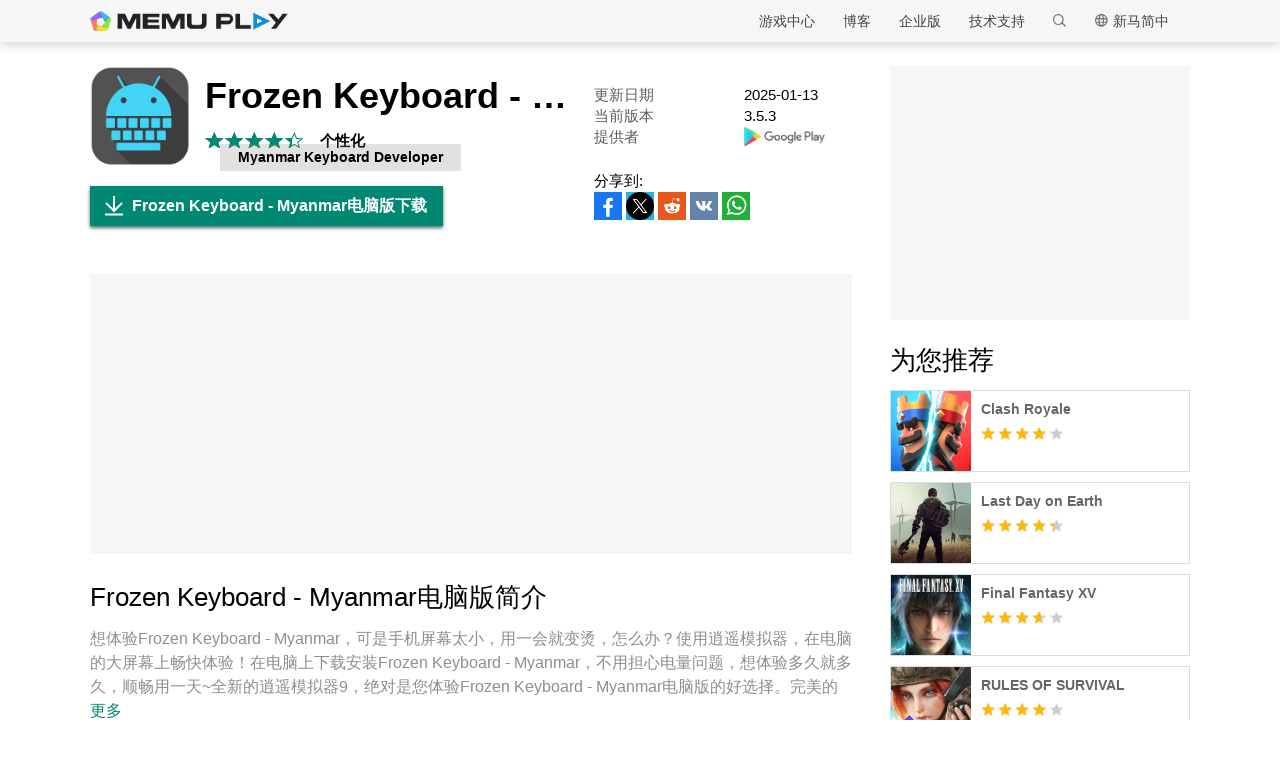

--- FILE ---
content_type: text/html; charset=utf-8
request_url: https://www.memuplay.com/zh/how-to-play-ninja.thiha.frozenkeyboard2-on-pc.html
body_size: 18755
content:
<!DOCTYPE html>
<html lang="zh">
<head>
    <meta charset="UTF-8">
    <meta name="viewport" content="width=device-width, initial-scale=1.0, maximum-scale=1.0, user-scalable=0">
    <title>Frozen Keyboard - Myanmar电脑版下载 - 逍遥安卓模拟器</title>
    <!--keyword-->
    <meta name="keywords" content="ninja.thiha.frozenkeyboard2,Frozen Keyboard - Myanmar电脑版,Frozen Keyboard - Myanmar PC版,Frozen Keyboard - Myanmar on PC,Frozen Keyboard - Myanmar模拟器电脑版,Frozen Keyboard - Myanmar电脑版下载,Frozen Keyboard - Myanmar PC版下载,在电脑上玩Frozen Keyboard - Myanmar"/>
    <!--description-->
    <meta name="description" content="透过逍遥模拟器，在电脑上下载Frozen Keyboard - Myanmar，享受大荧屏的畅快体验。 Frozen Keyboard is a very simple and easy-to-use Unicode and Zawgyi Myanmar keyboard app which can be used on Android Version 4."/>
    <meta property="og:locale" content="zh_ZH" />
    <meta property="og:type" content="website">
    <meta property="og:title" content="Frozen Keyboard - Myanmar电脑版下载 - 逍遥安卓模拟器" />
    <meta property="og:description" content="透过逍遥模拟器，在电脑上下载Frozen Keyboard - Myanmar，享受大荧屏的畅快体验。 Frozen Keyboard is a very simple and easy-to-use Unicode and Zawgyi Myanmar keyboard app which can be used on Android Version 4." />
    <meta property="og:url" content="https://www.memuplay.com/zh/how-to-use-ninja.thiha.frozenkeyboard2-on-pc.html" />
    <meta property="og:site_name" content="Memu Android Emulator" />
    <meta property="og:image" content="" />

    <meta property="twitter:card" content="summary" />
    <meta property="twitter:site" content="@Microvirt">
    <meta property="twitter:title" content="Frozen Keyboard - Myanmar电脑版下载 - 逍遥安卓模拟器" />
    <meta property="twitter:description" content="透过逍遥模拟器，在电脑上下载Frozen Keyboard - Myanmar，享受大荧屏的畅快体验。 Frozen Keyboard is a very simple and easy-to-use Unicode and Zawgyi Myanmar keyboard app which can be used on Android Version 4." />
    <meta property="twitter:url" content="https://www.memuplay.com/zh/how-to-use-ninja.thiha.frozenkeyboard2-on-pc.html" />
    <meta property="twitter:image" content="" />

    <meta name="YahooSeeker" content="Index,Follow" />
    <meta name="Googlebot" content="Index,Follow" />
    <meta name="allow-search" content="Yes" />
    <meta name="robots" content="all, index, follow" />
    <link rel="canonical" href="https://www.memuplay.com/zh/how-to-use-ninja.thiha.frozenkeyboard2-on-pc.html"/>
    <link rel="icon" href="/home/Public/img/shortlogo.png" >
    <link rel="stylesheet" href="/home/Public/css/public.css">
    <link rel="stylesheet" href="/home/Public/css/swiper-3.4.2.min.css">
    <link rel="stylesheet" href="/home/Public/css/napps.css">
        <script>
        (function(doc,win){
            var docEl=doc.documentElement,
                resizeEvt='orientationchange' in window ? 'orientationchange' : 'resize',
                recalc=function(){
                    var clientWidth = docEl.clientWidth;
                    if(!clientWidth) return;
                    if(clientWidth<740){
                        docEl.style.fontSize=100* (clientWidth / 750) + 'px';
                    }else{
                        docEl.removeAttribute('style')
                    }
                };
            if (!doc.addEventListener) return;
            win.addEventListener(resizeEvt,recalc,false);
            doc.addEventListener('DOMContentLoaded',recalc,false);
        })(document,window)
    </script>
    <script type="application/ld+json">
        {
            "@context": "https://schema.org",
            "@type": "FAQPage",
            "mainEntity": [{
                "@type": "Question",
                "name": "How to use Frozen Keyboard - Myanmar on PC?",
                "acceptedAnswer": {
                    "@type": "Answer",
                    "text": "\u003cp\u003eUse Frozen Keyboard - Myanmar on PC by following steps:\u003c/p\u003e
    \u003cul\u003e
    \u003cli\u003eDownload MEmu, then install and launch it\u003c/li\u003e
    \u003cli\u003eLogin to Google Play Store, install the app\u003c/li\u003e
    \u003cli\u003eEnjoy using the app on PC with MEmu\u003c/li\u003e
    \u003c/ul\u003e"
                }
            }, {
                "@type": "Question",
                "name": "What are the minimum system requirements to run Frozen Keyboard - Myanmar on PC?",
                "acceptedAnswer": {
                    "@type": "Answer",
                    "text": "\u003cul\u003e
    \u003cli\u003eIntel or AMD Processor\u003c/li\u003e
    \u003cli\u003eMicrosoft Windows 7 and above\u003c/li\u003e
    \u003cli\u003e2GB of memory\u003c/li\u003e
    \u003cli\u003e5GB of free disk space\u003c/li\u003e
    \u003cli\u003eHardware Virtualization Technology\u003c/li\u003e
    \u003c/ul\u003e"
                }
            }]
        }
    </script>
    <script type="application/ld+json">
        {
            "@context": "https://schema.org",
            "@type": "BreadcrumbList",
            "itemListElement": [{
                "@type": "ListItem",
                "position": 1,
                "name": "主页",
                "item": "https://www.memuplay.com/zh/"
            }, {
                "@type": "ListItem",
                "position": 2,
                "name": "游戏中心",
                "item": "https://www.memuplay.com/zh/games"
            }, {
                "@type": "ListItem",
                "position": 3,
                "name": "个性化",
                "item": "https://www.memuplay.com/zh/category/others_personalization"
            }, {
                "@type": "ListItem",
                "position": 4,
                "name": "Frozen Keyboard - Myanmar",
                "item": "https://www.memuplay.com/zh/how-to-use-ninja.thiha.frozenkeyboard2-on-pc.html"
            }]
        }
    </script>
    <!-- Global site tag (gtag.js) - Google Analytics -->
    <script async src="https://www.googletagmanager.com/gtag/js?id=UA-75186244-1"></script>
    <script>
        window.dataLayer = window.dataLayer || [];
        function gtag(){dataLayer.push(arguments);}
        gtag('js', new Date());

        gtag('config', 'UA-75186244-1');
    </script>
    <script async src="https://securepubads.g.doubleclick.net/tag/js/gpt.js"></script>
        <script async src="https://pagead2.googlesyndication.com/pagead/js/adsbygoogle.js"></script></head>
<body>
                    <div class="header no-shot">
            <div class="app-background"></div>
            <div class="nav-con not-first light">            <div class="nav margin">
                <h1 class="nav-logo logo-tw">
                    <a href="https://www.memuplay.com/zh/" title="逍遥模拟器">逍遥模拟器</a>
                </h1>
                <div class="nav-list">
                    <div class="nav-list-icon">
                        新马简中<i></i>
                        <ul class="more-language">
                            <li style="cursor: pointer;">
                                        <a href="https://www.memuplay.com/how-to-use-frozen-keyboard-myanmar-on-pc.html" data-lang="en">English</a>
                                    </li><li style="cursor: pointer;">
                                        <a href="https://www.memuplay.com/fr/how-to-use-frozen-keyboard-myanmar-on-pc.html" data-lang="fr">Français</a>
                                    </li><li style="cursor: pointer;">
                                        <a href="https://kr.memuplay.com/how-to-use-frozen-keyboard-myanmar-on-pc.html" data-lang="ko">한국어</a>
                                    </li><li style="cursor: pointer;">
                                        <a href="https://www.memuplay.com/ms/how-to-use-frozen-keyboard-myanmar-on-pc.html" data-lang="ms">Melayu</a>
                                    </li><li style="cursor: pointer;">
                                        <a href="https://www.memuplay.com/th/how-to-use-frozen-keyboard-myanmar-on-pc.html" data-lang="th">ภาษาไทย</a>
                                    </li><li style="cursor: pointer;">
                                        <a href="https://www.memuplay.com/it/how-to-use-frozen-keyboard-myanmar-on-pc.html" data-lang="it">Italiano</a>
                                    </li><li style="cursor: pointer;">
                                        <a href="https://www.memuplay.com/de/how-to-use-frozen-keyboard-myanmar-on-pc.html" data-lang="de">Deutsch</a>
                                    </li>                        </ul>
                    </div>
                    <div class="nav-search">
                        <div class="input-con">
                            <input type="text" autofocus="autofocus">
                        </div>
                        <ul></ul>
                        <i></i>
                    </div>
                    <div class="nav-list-icon cate-hover">
                        <a href="https://www.memuplay.com/zh/support.html" target="_blank" class="nav-list-link">技术支持</a>
                        <ul class="more-language">
                            <li><a href="https://www.memuplay.com/zh/support.html?cate=50" title="基础知识" target="_blank">基础知识</a></li>
                            <li><a href="https://www.memuplay.com/zh/support.html?cate=52" title="中级指导" target="_blank">中级指导</a></li>
                            <li><a href="https://www.memuplay.com/zh/support.html?cate=54" title="安装&启动" target="_blank">安装&启动</a></li>
                            <li><a href="https://www.memuplay.com/zh/support.html?cate=60" title="贴图&性能" target="_blank">贴图&性能</a></li>
                            <li><a href="https://www.memuplay.com/zh/support.html?cate=63" title="指导" target="_blank">指导</a></li>
                            <li><a href="https://www.memuplay.com/zh/support.html?cate=64" title="资源" target="_blank">资源</a></li>
                            <li><a href="https://www.memuplay.com/zh/support.html?cate=66" title="游戏指导" target="_blank">游戏指导</a></li>
                        </ul>
                    </div>
                    <a href="https://www.memuplay.com/zh/business" target="_blank" class="nav-list-link">企业版</a>
                                            <div class="nav-list-icon cate-hover">
                            <a href="https://www.memuplay.com/blog/tw/" target="_blank" class="nav-list-link">博客</a>
                            <ul class="more-language">
                                <li><a href="https://www.memuplay.com/blog/zh/category/app-reviews">App Reviews</a></li>
                                <li><a href="https://www.memuplay.com/blog/zh/category/game-reviews">Game Reviews</a></li>
                                <li><a href="https://www.memuplay.com/blog/zh/category/game-guides">Game Guides</a></li>
                                <li><a href="https://www.memuplay.com/blog/zh/category/game-news">Game News</a></li>
                                <li><a href="https://www.memuplay.com/blog/zh/category/memu-latest">MEmu Latest</a></li>
                                <li><a href="https://www.memuplay.com/blog/zh/category/release-notes">Release Notes</a></li>
                            </ul>
                        </div>                    <div class="nav-list-icon cate-hover">
                        <a href="https://www.memuplay.com/zh/games" target="_blank" class="nav-list-link">游戏中心</a>
                        <ul class="more-language">
                            <li><a href="https://www.memuplay.com/zh/category/Action">动作</a></li><li><a href="https://www.memuplay.com/zh/category/Role_Playing">角色扮演</a></li><li><a href="https://www.memuplay.com/zh/category/Strategy">策略</a></li><li><a href="https://www.memuplay.com/zh/category/Casual">休闲</a></li><li><a href="https://www.memuplay.com/zh/category/Simulation">模拟</a></li><li><a href="https://www.memuplay.com/zh/category/Adventure">冒险</a></li><li><a href="https://www.memuplay.com/zh/category/Racing">竞速</a></li><li><a href="https://www.memuplay.com/zh/category/Card">卡牌</a></li><li><a href="https://www.memuplay.com/zh/category/Arcade">街机</a></li><li><a href="https://www.memuplay.com/zh/category/Sports">体育</a></li><li><a href="https://www.memuplay.com/zh/category/Puzzle">解谜</a></li><li><a href="https://www.memuplay.com/zh/category/Board">棋类</a></li><li><a href="https://www.memuplay.com/zh/category/Casino">赌场</a></li><li><a href="https://www.memuplay.com/zh/category/Music">音乐</a></li><li><a href="https://www.memuplay.com/zh/category/Word">拼字</a></li><li><a href="https://www.memuplay.com/zh/category/Trivia">益智</a></li><li><a href="https://www.memuplay.com/zh/category/Educational">教育</a></li><li><a href="https://www.memuplay.com/zh/category/Pre-registration">预注册</a></li>                        </ul>
                    </div>
                </div>
                <div class="memu">
                    <span class="bar1"></span>
                    <span class="bar2"></span>
                    <span class="bar3"></span>
                </div>
                <div class="fixed">
                    <div class="fixed-con">
                        <ul>
                            <li>
                                <a href="https://www.memuplay.com/zh/games" target="_blank" class="nav-list-link">游戏中心</a>
                            </li>
                            <li>
                                                                    <a href="https://www.memuplay.com/blog/tw/" target="_blank" class="nav-list-link">博客</a>                            </li>
                            <li>
                                <a href="https://www.memuplay.com/zh/business" target="_blank" class="nav-list-link">企业版</a>
                            </li>
                            <li>
                                <a href="https://www.memuplay.com/zh/support.html" target="_blank" class="nav-list-link">技术支持</a>
                            </li>
                        </ul>
                    </div>
                </div>
            </div>
        </div>
        <div class="margin">  
            <div class="app-header">
                <img src="https://dl.memuplay.com/new_market/img/ninja.thiha.frozenkeyboard2.icon.2023-09-15-11-19-52.png" alt="Frozen Keyboard - Myanmar电脑版">
                <p>Frozen Keyboard - Myanmar电脑版下载</p>
                <div class="btn-con">
                    <a class="downloadMEmu downPC" href="https://www.memuplay.com/zh/download.html" data-position="appurl_top_"><i></i>下载</a>
                                            <a class="downloadMEmu mobileBtn" href="https://m.memuplay.com/zh/download-ninja.thiha.frozenkeyboard2-apk.html"><i></i>下载</a>                </div>
            </div>
        </div>
        <div id="fixed-share">
        	        	<a class="icon-list facebook" href="https://www.facebook.com/sharer/sharer.php?u=https://www.memuplay.com/zh/how-to-use-ninja.thiha.frozenkeyboard2-on-pc.html" onClick="var appUrl = 'zh_Frozen_Keyboard_-_Myanmar';gtag('event', 'facebook',{'event_category': 'share', 'event_label': 'share2_'+appUrl, 'value': 1});" target="_blank" rel="nofollow"></a>
        	<a class="icon-list twitter" href="http://twitter.com/share?text=Frozen Keyboard - Myanmar&url=https://www.memuplay.com/zh/how-to-use-ninja.thiha.frozenkeyboard2-on-pc.html" onClick="var appUrl = 'zh_Frozen_Keyboard_-_Myanmar';gtag('event', 'twitter',{'event_category': 'share', 'event_label': 'share2_'+appUrl, 'value': 1});" target="_blank" rel="nofollow"></a>
        	<a class="icon-list reddit" href="https://www.reddit.com/submit?url=https://www.memuplay.com/zh/how-to-use-ninja.thiha.frozenkeyboard2-on-pc.html&title=Frozen Keyboard - Myanmar电脑版下载 - 逍遥安卓模拟器" onClick="var appUrl = 'zh_Frozen_Keyboard_-_Myanmar';gtag('event', 'reddit',{'event_category': 'share', 'event_label': 'share2_'+appUrl, 'value': 1});" target="_blank" rel="nofollow"></a>
            <a class="icon-list vkontakte" href="https://vk.com/share.php?url=https://www.memuplay.com/zh/how-to-use-ninja.thiha.frozenkeyboard2-on-pc.html&title=Frozen Keyboard - Myanmar电脑版下载 - 逍遥安卓模拟器" onClick="var appUrl = 'zh_Frozen_Keyboard_-_Myanmar';gtag('event', 'vkontakte',{'event_category': 'share', 'event_label': 'share2_'+appUrl, 'value': 1});" target="_blank" rel="nofollow"></a>
            <a class="icon-list whatsapp" href="https://api.whatsapp.com/send?text=Frozen Keyboard - Myanmar电脑版下载 - 逍遥安卓模拟器 https://www.memuplay.com/zh/how-to-use-ninja.thiha.frozenkeyboard2-on-pc.html" onClick="var appUrl = 'zh_Frozen_Keyboard_-_Myanmar';gtag('event', 'whatsapp',{'event_category': 'share', 'event_label': 'share2_'+appUrl, 'value': 1});" target="_blank" rel="nofollow"></a>
        </div>
    </div>
	<div class="margin clearfix">
		<div class="content-l">
                            <div class="game-info-con no-shot">                <div class="info-top clearfix">
                    <img class="info-icon" src="https://dl.memuplay.com/new_market/img/ninja.thiha.frozenkeyboard2.icon.2023-09-15-11-19-52.png" alt="Frozen Keyboard - Myanmar电脑版">
                	<div class="info-name">
                		<p>Frozen Keyboard - Myanmar</p>
                        <div class="info-rating">
                        	<p class="r">
                        		<span>
                                        <i></i>
                                                                			</span><span>
                                        <i></i>
                                                                			</span><span>
                                        <i></i>
                                                                			</span><span>
                                        <i></i>
                                                                			</span><span>
                                                                                    <i style="width: 40%"></i>                        			</span>                        	</p>
                            <div class="info-category">
                                <a href="https://www.memuplay.com/zh/category/others_personalization">个性化</a>
                            </div>
                            <div class="info-vendor">
                                <a href="https://www.memuplay.com/zh/developer/Myanmar Keyboard Developer">Myanmar Keyboard Developer</a>
                            </div>
                        </div>
                	</div>
                    <ul class="info-infoList">
                    	<li>
                    		<p class="info-t">更新日期</p>
                    		<p class="info-a"><time datetime="2025-01-13">2025-01-13</time></p>
                    	</li>
                    	<li>
                    		<p class="info-t">当前版本</p>
                    		<p class="info-a">3.5.3</p>
                    	</li>
                    	<li>
                    		<p class="info-t">提供者</p>
                    		<p class="info-a"><a rel="nofollow" href="https://play.google.com/store/apps/details?id=ninja.thiha.frozenkeyboard2" target="_blank">
                                                            <img src="/home/Public/img/gp_logo_dark.png" height="14" alt="Frozen Keyboard - Myanmar电脑版">                            </a></p>
                    	</li>
                    </ul>
                </div>
                <div class="info-btn clearfix">
                	<a class="downloadMEmu downPC" href="https://www.memuplay.com/zh/download.html" data-position="appurl_main_" ><i></i>Frozen Keyboard - Myanmar电脑版下载</a>
                	                	    <a class="downloadMEmu mobileBtn" href="https://m.memuplay.com/zh/download-ninja.thiha.frozenkeyboard2-apk.html"><i></i>下载</a>                    <div id="share">
                		<span>分享到:</span>
                                        		<a class="icon-list facebook" href="https://www.facebook.com/sharer/sharer.php?u=https://www.memuplay.com/zh/how-to-use-ninja.thiha.frozenkeyboard2-on-pc.html" onClick="var appUrl = 'zh_Frozen_Keyboard_-_Myanmar';gtag('event', 'facebook',{'event_category': 'share', 'event_label': 'share_'+appUrl, 'value': 1});" target="_blank" rel="nofollow"></a>
                		<a class="icon-list twitter" href="http://twitter.com/share?text=Frozen Keyboard - Myanmar&url=https://www.memuplay.com/zh/how-to-use-ninja.thiha.frozenkeyboard2-on-pc.html" onClick="var appUrl = 'zh_Frozen_Keyboard_-_Myanmar';gtag('event', 'twitter',{'event_category': 'share', 'event_label': 'share_'+appUrl, 'value': 1});" target="_blank" rel="nofollow"></a>
                		<a class="icon-list reddit" href="https://www.reddit.com/submit?url=https://www.memuplay.com/zh/how-to-use-ninja.thiha.frozenkeyboard2-on-pc.html&title=Frozen Keyboard - Myanmar电脑版下载 - 逍遥安卓模拟器" onClick="var appUrl = 'zh_Frozen_Keyboard_-_Myanmar';gtag('event', 'reddit',{'event_category': 'share', 'event_label': 'share_'+appUrl, 'value': 1});" target="_blank" rel="nofollow"></a>
                        <a class="icon-list vkontakte" href="https://vk.com/share.php?url=https://www.memuplay.com/zh/how-to-use-ninja.thiha.frozenkeyboard2-on-pc.html&title=Frozen Keyboard - Myanmar电脑版下载 - 逍遥安卓模拟器" onClick="var appUrl = 'zh_Frozen_Keyboard_-_Myanmar';gtag('event', 'vkontakte',{'event_category': 'share', 'event_label': 'share_'+appUrl, 'value': 1});" target="_blank" rel="nofollow"></a>
                        <a class="icon-list whatsapp" href="https://api.whatsapp.com/send?text=Frozen Keyboard - Myanmar电脑版下载 - 逍遥安卓模拟器 https://www.memuplay.com/zh/how-to-use-ninja.thiha.frozenkeyboard2-on-pc.html" onClick="var appUrl = 'zh_Frozen_Keyboard_-_Myanmar';gtag('event', 'whatsapp',{'event_category': 'share', 'event_label': 'share_'+appUrl, 'value': 1});" target="_blank" rel="nofollow"></a>
                	</div>
                </div>
            </div>
            <div class="ad-container" style="text-align: center;">
                    <div class="ad-content">
                        <!-- NewDetails-Top -->
                        <ins class="adsbygoogle"
                            style="display:block"
                            data-ad-client="ca-pub-4201334306964693"
                            data-ad-slot="1157140593"
                            data-ad-format="auto"
                            data-full-width-responsive="true"></ins>
                        <script>
                             (adsbygoogle = window.adsbygoogle || []).push({});
                        </script>
                    </div>
                </div>            <div class="info-item">
				<h3>Frozen Keyboard - Myanmar电脑版简介</h3>
                <p class="info-item-desc MEmu_desc">
                                            想体验Frozen Keyboard - Myanmar，可是手机屏幕太小，用一会就变烫，怎么办？使用逍遥模拟器，在电脑的大屏幕上畅快体验！在电脑上下载安装Frozen Keyboard - Myanmar，不用担心电量问题，想体验多久就多久，顺畅用一天~全新的逍遥模拟器9，绝对是您体验Frozen Keyboard - Myanmar电脑版的好选择。完美的按键映射系统让Frozen Keyboard - Myanmar如PC端般运行；强大的多开功能可同时使用多个应用；独家虚拟化技术更能彻底发挥电脑效能，保障长时间稳定运作。我们致力于不让设备限制您的体验，用起来轻松高效，畅快无比！                </p>
				<div class="info-item-btn clearfix">
					<p>更多</p>
					<i></i>
				</div>
			</div>
			<div class="info-item">
				<h3>Frozen Keyboard - Myanmar电脑版截图&视频</h3>
				<p class="info-item-desc">透过逍遥模拟器，在电脑上下载Frozen Keyboard - Myanmar，享受大荧屏的畅快体验。 Frozen Keyboard is a very simple and easy-to-use Unicode and Zawgyi Myanmar keyboard app which can be used on Android Version 4.</p>
				<div class="shot-pan swiper-container">
                    <div class="swiper-wrapper">
						                        <div class="swiper-slide">
                                <a class="Block" title="Frozen Keyboard - Myanmar电脑版" target="_blank">
                                                                            <img class="swiper-load" src="https://dl.memuplay.com/new_market/img/ninja.thiha.frozenkeyboard2.sc0.2023-09-15-11-19-52.jpg" alt="Frozen Keyboard - Myanmar电脑版">                                </a>
                            </div><div class="swiper-slide">
                                <a class="Block" title="Frozen Keyboard - Myanmar电脑版" target="_blank">
                                                                            <img class="swiper-load" src="https://dl.memuplay.com/new_market/img/ninja.thiha.frozenkeyboard2.sc1.2023-09-15-11-19-52.jpg" alt="Frozen Keyboard - Myanmar电脑版">                                </a>
                            </div><div class="swiper-slide">
                                <a class="Block" title="Frozen Keyboard - Myanmar电脑版" target="_blank">
                                                                            <img class="swiper-load" src="https://dl.memuplay.com/new_market/img/ninja.thiha.frozenkeyboard2.sc2.2023-09-15-11-19-52.jpg" alt="Frozen Keyboard - Myanmar电脑版">                                </a>
                            </div><div class="swiper-slide">
                                <a class="Block" title="Frozen Keyboard - Myanmar电脑版" target="_blank">
                                                                            <img class="swiper-load" src="https://dl.memuplay.com/new_market/img/ninja.thiha.frozenkeyboard2.sc3.2023-09-15-11-19-52.jpg" alt="Frozen Keyboard - Myanmar电脑版">                                </a>
                            </div>                    </div>
                    <div class="swiper-button-prev sc-btn-prev"></div>
                    <div class="swiper-button-next sc-btn-next"></div>
                </div>
			</div>
			<div class="info-item" style="border-bottom: 1px solid #cfcfcf;padding-bottom: 18px;">
                                    <h3>应用信息</h3>				<p class="info-item-desc MEmu_desc">Frozen Keyboard is a very simple and easy-to-use Unicode and Zawgyi Myanmar keyboard app which can be used on Android Version 4.0 and higher. It is easily accessible for operation, support with Unicode, Zawgyi and English language input methods without requiring to visit phone settings menu. <br>Frozen Keyboard help you to type faster, easier, and over 3000+emojis, custom keyboard size, keyboard font size and miracle keyboard themes. You can choice Frozen Keyboard with two type of keyboard layouts that are New Keyboard Layout and Old Keyboard Layout. <br>Myanmar Keyboard user can easily type Myanmar Unicode with Frozen Keyboard. Frozen Keyboard is compatible with Zawgyi Font, Pyidaungsu Font, Unicode Font and popular in myanmar IT community as Unicode Keyboard, Burmese Keyboard, Zawgyi Keyboard, Best Myanmar Keyboard, very simple and best layout design.<br>Our team is always listen our customer feedback and review about as our product and to provide for better product, better keyboard for user. Our keyboard vision is “Frozen Keyboard is your Keyboard” So, we go Frozen Keyboard with your wish and desire. We provide to you better typing experience in chatting message and instant message.<br>Customize theme feature: you can choose any of the pictures from your gallery and can create more better theme with your own design. You can also change font key color and function key color. <br>“No doubt to believe that Frozen Keyboard shall give pleasure to you; why not download now!”<br>*** Software Features ***<br>- Custom support theme<br>- 2 in 1 keyboard (2 layout in one keyboard)<br>- Auto Detect Keyboard<br>- Unicode to Zawgyi Converter<br>- Copy clipboard Converter<br>- Support Myanmar (Unicode, Zawgyi) and English<br>- Long press typing<br>- Beautiful emoji<br>- Theme store<br>- Keyboard size and font adjustment<br>- Font style changer<br>- Easily theme share with QR Code<br>Follow us - www.facebook.com/frozenkeyboard2<br>&quot;Frozen Keyboard ကိုအရိုးရှင်းဆုံး ကီးဘုတ်ဒီဇိုင်း နဲ့ အလွယ်တကူ အသုံးပြုနိုင်အောင် ထုတ်လုပ်ထားပြီး Android Version 4.0 အထက်မည့်သည့်ဖုန်းတွင်မဆို အသုံးပြုနိုင်ပါသည်။ ယူနီကုဒ်၊ ဇော်ဂျီ၊ အင်္ဂလိပ် ကီးဘုတ်လက်ကွက်ကို အလွယ်တကူ ပြောင်းလဲအသုံးပြုနိုင်ပြီး ကီးဘုတ် ထည့်သွင်းခြင်းကိုလည်း Application ထဲမှာတင်ပြောင်းလဲနိုင်ပါသည်။ ဒါ့အပြင် အသတ်တွေ၊ နှစ်လုံးဆင့် အက္ခရာတွေကိုလည်း Long press ဖြင့်လွယ်လွယ်ကူကူရိုက်နိုင်ပါသည်။ <br>Frozen Keyboard ဟာဆိုရင် ပိုမိုလျှင်မြန်ပြီး သုံးစွဲရလွယ်ကူလာတဲ့ ကီးဘုတ်ဖြစ်လာသည့်အပြင် Emoji ဒီဇိုင်း 3000 ကျော်နှင့် ကီးဘုတ် size ၊ font size တွေကို စိတ်ကြိုက်ချိန်ညှိုနိုင်ပါပြီး။ ကီးဘုတ်အနိမ့်အမြင့်ကိုလည်း Setting ထဲမှာ မိမိစိတ်ကြိုက် ပြောင်းလဲနိုင်ပါတယ်။ Keyboard Background နဲ့ Key Color တွေကိုလည်း မိမိစိတ်ကြိုက်ပြုပြင်နိုင်ပါပြီ။ ယခုဆိုလျှင် မိမိ Gallery ရှိနေတဲ့ ပုံမှန်သမျှက သင့်ရဲ့ Keyboard Background အဖြစ်ပြောင်းလဲနုိုင်ပါပြီ။ အသစ်သစ်နဲ့လန်းနိုင်ဖို့ အခုဘဲ Frozen Keyboard ကို Download လုပ်ထားရအောင်&quot;<br>ပါဝင်တဲ့ Feature များ<br>- မိမိစိတ်ကြိုက် ကီးဘုတ်နောက်ခံကို ပြောင်းလဲအသုံးပြုနိုင်ခြင်း<br>- ကီးဘုတ် လက်ကွက်အဟောင်းနဲ့ အသစ်ကို စိတ်ကြိုက်ပြောင်းလဲအသုံးပြုနိုင်ခြင်း<br>- ဖုန်းရဲ့ Font ပေါ်မှုတည်ပြီး Auto လက်ကွက်ရွေးချယ်ပေးခြင်း<br>- ယူနီကုဒ် to ဇော်ဂျီ conveter ပါဝင်လာခြင်း<br>- ဖတ်လို့မရတဲ့ ဇော်ဂျီ or ယူနီကုဒ်များကို Copy ကူး၊ Convert လုပ်ပြီးဖတ်လို့ရခြင်း  <br>- ရှင်းလင်းပြီး စာရိုက်လို့ ကောင်းမွန်တဲ့ လက်ကွက်ပုံစံကို တည်ဆောက်ထားခြင်း<br>- မြန်မာစာလုံးအသတ်တွေ၊နှစ်လုံးဆင့်တွေကို Long press နှိပ်ပြီးအလွယ်တကူ ရိုက်နှိပ်နိုင်ခြင်း<br>- များပြားလှပတဲ့ Emoji icon အသစ်များ ပါဝင်ခြင်း<br>- ကီးဘုတ် theme မျိုးစုံကို စိတ်ကြိုက်ပြောင်းလဲနိုင်ခြင်း<br>- ကီးဘုတ် size ၊ font size ကို စိတ်ကြိုက်ချိန်ညှိုနိုင်ခြင်း <br>- Font changer ပါဝင်လာခြင်းတို့ ဖြစ်ပါတယ်<br>- သူငယ်ချင်းတွေစီကိုလဲ keyboard theme တွေကို အလွယ်တကူ QR နည်းပညာဖြင့် share လုပ်နိုင်ပါတယ်။<br>#ကီးဘုတ်အဟောင်းချိန်းနည်း - Frozen Zawgyi Old ကို Setting &gt; Enable Keyboard မှရွေးပေးပြီး Select Keyboard မှ ထက်ရွေးပေးပါ။#<br></p>
                <div class="info-item-btn clearfix">
                	<p>更多</p>
                	<i></i>
                </div>
			</div>
			<div class="memu-item">
				<h3>在电脑上下载Frozen Keyboard - Myanmar</h3>
                <ul class="memu-item-note clearfix">
                    <li>
                        <div class="note-con clearfix">
                            <div class="note-icon">
                                <img class="lazy-load" data-original="/home/Public/img/nusernote1.png" src="" alt="Frozen Keyboard - Myanmar电脑版">
                            </div>
                            <p class="memu-item-desc">1. 下载逍遥安装器并完成设置</p>
                        </div>
                    </li>
                    <li>
                        <div class="note-con clearfix">
                            <div class="note-icon">
                                <img class="lazy-load" data-original="/home/Public/img/nusernote2.png" src="" alt="Frozen Keyboard - Myanmar电脑版">
                            </div>
                            <p class="memu-item-desc">2. 启动逍遥后打开位于桌面上的谷歌商店</p>
                        </div>
                    </li>
                    <li>
                        <div class="note-con clearfix">
                            <div class="note-icon">
                                <img class="lazy-load" data-original="/home/Public/img/nusernote3.png" src="" alt="Frozen Keyboard - Myanmar电脑版">
                            </div>
                            <p class="memu-item-desc">3. 在谷歌商店中搜索Frozen Keyboard - Myanmar</p>
                        </div>
                    </li>
                    <li>
                        <div class="note-con clearfix">
                            <div class="note-icon">
                                <img src="https://dl.memuplay.com/new_market/img/ninja.thiha.frozenkeyboard2.icon.2023-09-15-11-19-52.png" alt="Frozen Keyboard - Myanmar电脑版">
                                <span>Install</span>
                            </div>
                            <p class="memu-item-desc">4. 下载并安装Frozen Keyboard - Myanmar</p>
                        </div>
                    </li>
                    <li>
                        <div class="note-con clearfix">
                            <div class="note-icon">
                                <img src="https://dl.memuplay.com/new_market/img/ninja.thiha.frozenkeyboard2.icon.2023-09-15-11-19-52.png" alt="Frozen Keyboard - Myanmar电脑版">
                                <i></i>
                            </div>
                            <p class="memu-item-desc">5. 下载完成后点击图标来启动</p>
                        </div>
                    </li>
                    <li>
                        <div class="note-con clearfix">
                            <div class="note-icon">
                                <img class="lazy-load" data-original="/home/Public/img/nusernote6.png" src="" alt="Frozen Keyboard - Myanmar电脑版">
                                <div class="ext">
                                    <img src="https://dl.memuplay.com/new_market/img/ninja.thiha.frozenkeyboard2.sc0.2023-09-15-11-19-52.jpg" alt="Frozen Keyboard - Myanmar电脑版">
                                    <img class="cover" src="https://dl.memuplay.com/new_market/img/ninja.thiha.frozenkeyboard2.sc0.2023-09-15-11-19-52.jpg" alt="Frozen Keyboard - Myanmar电脑版">
                                </div>
                            </div>
                                                            <p class="memu-item-desc">6. 通过逍遥在电脑上享受Frozen Keyboard - Myanmar</p>                        </div>
                    </li>
                </ul>
			</div>
			<div class="memu-item">
				<h3>为什么用逍遥体验Frozen Keyboard - Myanmar</h3>
                                    <p class="memu-item-desc">逍遥安卓是优秀的安卓模拟器，全球超过5000万用户的优先选择。逍遥安卓以虚拟化技术为核心，为用户打造突破手机配置局限的游戏平台！</p>				<ul class="memu-item-gd clearfix">
					<li>
						<div class="advantage1">
							<p>大屏精细展示；无限待机，超越电池和流量限制</p>
						</div>
					</li>
					<li>
						<div class="advantage2">
							<p>键鼠、手把操作全面支持，操作更精准</p>
						</div>
					</li>
					<li>
						<div class="advantage3">
							<p>用逍遥多开同时运行多个游戏、应用。</p>
						</div>
					</li>
				</ul>
			</div>
			<div class="memu-item">
                                    <h3>准备体验了吗？</h3>			</div>
			<div class="info-btn clearfix">
				<a class="downloadMEmu downPC" href="https://www.memuplay.com/zh/download.html" data-position="appurl_bottom_" ><i></i>Frozen Keyboard - Myanmar电脑版下载</a>
                                    <a class="downloadMEmu mobileBtn" href="https://m.memuplay.com/zh/download-ninja.thiha.frozenkeyboard2-apk.html"><i></i>下载</a>            </div>
            <div class="ad-container" style="text-align: center;border: none;margin: 0;">
                    <div>
                        <!-- NewDetail-Middle -->
                        <ins class="adsbygoogle"
                             style="display:block"
                             data-ad-client="ca-pub-4201334306964693"
                             data-ad-slot="2977654347"
                             data-ad-format="auto"></ins>
                        <script>
                             (adsbygoogle = window.adsbygoogle || []).push({});
                        </script>
                    </div>
                </div>                            <div class="recommend-item" style="display: none;">            	<div class="recommend-item-top">
            		<h3>Myanmar Keyboard Developer的其他产品</h3>
            	</div>
            	<div class="recommend-list vendor_app">
                    <ul class="swiper-wrapper">
                                            </ul>
                    <div class="swiper-button-prev vendor-btn-prev"></div>
                    <div class="swiper-button-next vendor-btn-next"></div>
            	</div>
            </div>
            <div class="recommend-item">
            	<div class="recommend-item-top">
            		<h3>Frozen Keyboard - Myanmar的类似内容</h3>
            	</div>
            	<div class="recommend-list similar_app">
                    <ul class="swiper-wrapper">
                        <li class="swiper-slide">
                                <a href="https://www.memuplay.com/zh/how-to-use-com.uppdateque.uniqueskins-on-pc.html" class="game-desc">
                                    <div class="li-icon">
                                        <img class="lazy-load" data-original="https://dl.memuplay.com/new_market/img/com.uppdateque.uniqueskins.icon.2022-12-01-14-28-20.png" src="" alt="没有Robux的Roblox皮肤电脑版">
                                    </div>
                                    <div class="name-rating">
                                        <p class="game-name">没有Robux的Roblox皮肤</p>
                                        <div class="rating list-rating clearfix">
                                            <p class="r">
                                                <span>
                                                        <i></i>
                                                                                                        	</span><span>
                                                        <i></i>
                                                                                                        	</span><span>
                                                        <i></i>
                                                                                                        	</span><span>
                                                                                                                    <i style="width: 50%"></i>                                                	</span><span>
                                                                                                        	</span>                                            </p>
                                        </div>
                                    </div>
                                </a>
                            </li><li class="swiper-slide">
                                <a href="https://www.memuplay.com/zh/how-to-use-ilock-lock-screen-os-17-on-pc.html" class="game-desc">
                                    <div class="li-icon">
                                        <img class="lazy-load" data-original="https://dl.memuplay.com/new_market/img/com.ilock.ios.lockscreen.icon.2024-12-30-18-18-02.png" src="" alt="iLock - Lock Screen OS 17电脑版">
                                    </div>
                                    <div class="name-rating">
                                        <p class="game-name">iLock - Lock Screen OS 17</p>
                                        <div class="rating list-rating clearfix">
                                            <p class="r">
                                                <span>
                                                        <i></i>
                                                                                                        	</span><span>
                                                        <i></i>
                                                                                                        	</span><span>
                                                        <i></i>
                                                                                                        	</span><span>
                                                        <i></i>
                                                                                                        	</span><span>
                                                                                                                    <i style="width: 50%"></i>                                                	</span>                                            </p>
                                        </div>
                                    </div>
                                </a>
                            </li><li class="swiper-slide">
                                <a href="https://www.memuplay.com/zh/how-to-use-com.photowidgets.magicwidgets-on-pc.html" class="game-desc">
                                    <div class="li-icon">
                                        <img class="lazy-load" data-original="https://dl.memuplay.com/new_market/img/com.photowidgets.magicwidgets.icon.2024-12-30-18-16-46.png" src="" alt="百变小组件 - 图片小组件，日历小组件，iOS小组件电脑版">
                                    </div>
                                    <div class="name-rating">
                                        <p class="game-name">百变小组件 - 图片小组件，日历小组件，iOS小组件</p>
                                        <div class="rating list-rating clearfix">
                                            <p class="r">
                                                <span>
                                                        <i></i>
                                                                                                        	</span><span>
                                                        <i></i>
                                                                                                        	</span><span>
                                                                                                                    <i style="width: 50%"></i>                                                	</span><span>
                                                                                                        	</span><span>
                                                                                                        	</span>                                            </p>
                                        </div>
                                    </div>
                                </a>
                            </li><li class="swiper-slide">
                                <a href="https://www.memuplay.com/zh/how-to-use-theme-on-pc.html" class="game-desc">
                                    <div class="li-icon">
                                        <img class="lazy-load" data-original="https://dl.memuplay.com/new_market/img/com.heytap.themestore.icon.2024-12-30-18-13-40.png" src="" alt="Theme电脑版">
                                    </div>
                                    <div class="name-rating">
                                        <p class="game-name">Theme</p>
                                        <div class="rating list-rating clearfix">
                                            <p class="r">
                                                <span>
                                                        <i></i>
                                                                                                        	</span><span>
                                                        <i></i>
                                                                                                        	</span><span>
                                                        <i></i>
                                                                                                        	</span><span>
                                                                                                                    <i style="width: 70%"></i>                                                	</span><span>
                                                                                                        	</span>                                            </p>
                                        </div>
                                    </div>
                                </a>
                            </li><li class="swiper-slide">
                                <a href="https://www.memuplay.com/zh/how-to-use-stony-icon-pack-on-pc.html" class="game-desc">
                                    <div class="li-icon">
                                        <img class="lazy-load" data-original="https://dl.memuplay.com/new_market/img/com.osheden.stony.icon.2024-12-30-18-13-54.png" src="" alt="Stony Icon Pack电脑版">
                                    </div>
                                    <div class="name-rating">
                                        <p class="game-name">Stony Icon Pack</p>
                                        <div class="rating list-rating clearfix">
                                            <p class="r">
                                                <span>
                                                        <i></i>
                                                                                                        	</span><span>
                                                        <i></i>
                                                                                                        	</span><span>
                                                        <i></i>
                                                                                                        	</span><span>
                                                        <i></i>
                                                                                                        	</span><span>
                                                                                                                    <i style="width: 80%"></i>                                                	</span>                                            </p>
                                        </div>
                                    </div>
                                </a>
                            </li><li class="swiper-slide">
                                <a href="https://www.memuplay.com/zh/how-to-use-color-phone-call-screen-theme-on-pc.html" class="game-desc">
                                    <div class="li-icon">
                                        <img class="lazy-load" data-original="https://dl.memuplay.com/new_market/img/phonecolor.callscreen.call.icon.2024-12-30-18-14-00.png" src="" alt="Color Phone: Call Screen Theme电脑版">
                                    </div>
                                    <div class="name-rating">
                                        <p class="game-name">Color Phone: Call Screen Theme</p>
                                        <div class="rating list-rating clearfix">
                                            <p class="r">
                                                <span>
                                                        <i></i>
                                                                                                        	</span><span>
                                                        <i></i>
                                                                                                        	</span><span>
                                                        <i></i>
                                                                                                        	</span><span>
                                                        <i></i>
                                                                                                        	</span><span>
                                                                                                                    <i style="width: 00%"></i>                                                	</span>                                            </p>
                                        </div>
                                    </div>
                                </a>
                            </li><li class="swiper-slide">
                                <a href="https://www.memuplay.com/zh/how-to-use-holiday-sticker-filter-make-up-on-pc.html" class="game-desc">
                                    <div class="li-icon">
                                        <img class="lazy-load" data-original="https://dl.memuplay.com/new_market/img/heart.crown.camera.effect.snap.photoeditor.heartcrowncamera.stickers.icon.2024-12-30-18-14-06.png" src="" alt="Holiday Sticker Filter Make Up电脑版">
                                    </div>
                                    <div class="name-rating">
                                        <p class="game-name">Holiday Sticker Filter Make Up</p>
                                        <div class="rating list-rating clearfix">
                                            <p class="r">
                                                <span>
                                                        <i></i>
                                                                                                        	</span><span>
                                                        <i></i>
                                                                                                        	</span><span>
                                                        <i></i>
                                                                                                        	</span><span>
                                                        <i></i>
                                                                                                        	</span><span>
                                                                                                                    <i style="width: 20%"></i>                                                	</span>                                            </p>
                                        </div>
                                    </div>
                                </a>
                            </li><li class="swiper-slide">
                                <a href="https://www.memuplay.com/zh/how-to-use-depthfx-wallpaper-on-pc.html" class="game-desc">
                                    <div class="li-icon">
                                        <img class="lazy-load" data-original="https://dl.memuplay.com/new_market/img/apps.ijp.depthfx.wallpaper.icon.2024-12-30-18-14-12.png" src="" alt="DepthFX Wallpaper电脑版">
                                    </div>
                                    <div class="name-rating">
                                        <p class="game-name">DepthFX Wallpaper</p>
                                        <div class="rating list-rating clearfix">
                                            <p class="r">
                                                <span>
                                                        <i></i>
                                                                                                        	</span><span>
                                                        <i></i>
                                                                                                        	</span><span>
                                                                                                                    <i style="width: 90%"></i>                                                	</span><span>
                                                                                                        	</span><span>
                                                                                                        	</span>                                            </p>
                                        </div>
                                    </div>
                                </a>
                            </li><li class="swiper-slide">
                                <a href="https://www.memuplay.com/zh/how-to-use-protect-me-on-pc.html" class="game-desc">
                                    <div class="li-icon">
                                        <img class="lazy-load" data-original="https://dl.memuplay.com/new_market/img/com.doprotectme.icon.2024-12-30-18-14-16.png" src="" alt="Protect Me电脑版">
                                    </div>
                                    <div class="name-rating">
                                        <p class="game-name">Protect Me</p>
                                        <div class="rating list-rating clearfix">
                                            <p class="r">
                                                <span>
                                                        <i></i>
                                                                                                        	</span><span>
                                                        <i></i>
                                                                                                        	</span><span>
                                                        <i></i>
                                                                                                        	</span><span>
                                                        <i></i>
                                                                                                        	</span><span>
                                                                                                                    <i style="width: 60%"></i>                                                	</span>                                            </p>
                                        </div>
                                    </div>
                                </a>
                            </li>                    </ul>
                    <div class="swiper-button-prev similar-btn-prev"></div>
                    <div class="swiper-button-next similar-btn-next"></div>
            	</div>
            </div>
            <div class="recommend-item">
            	<div class="recommend-item-top">
            		<h3>热门话题</h3>
            	</div>
            	<div class="recommend-list topic_blog">
                    <ul class="swiper-wrapper">
                                            </ul>
                    <div class="swiper-button-prev blog-btn-prev"></div>
                    <div class="swiper-button-next blog-btn-next"></div>
            	</div>
            </div>
            <div class="recommend-item">
            	<div class="recommend-item-top">
            		<h3>Frozen Keyboard - Myanmar - FAQs</h3>
            	</div>
            	<div class="recommend-list app_faq">
                    <ul class="faq-list">
                        <li class="faq-item">
                            <div class="faq-q">How to use Frozen Keyboard - Myanmar on PC?</div>
                            <div class="faq-a">
                                <p>Use Frozen Keyboard - Myanmar on PC by following steps:</p>
    <ul>
    <li>Download MEmu, then install and launch it</li>
    <li>Login to Google Play Store, install the app</li>
    <li>Enjoy using the app on PC with MEmu</li>
    </ul>                            </div>
                        </li>
                        <li class="faq-item">
                            <div class="faq-q">What are the minimum system requirements to run Frozen Keyboard - Myanmar on PC?</div>
                            <div class="faq-a">
                                <ul>
    <li>Intel or AMD Processor</li>
    <li>Microsoft Windows 7 and above</li>
    <li>2GB of memory</li>
    <li>5GB of free disk space</li>
    <li>Hardware Virtualization Technology</li>
    </ul>                            </div>
                        </li>
                    </ul>
            	</div>
            </div>
		</div>
		<div class="content-r">
                        <div class="ad-container">
                <div class="ad-content">
                    <!-- NewDetail-Right -->
                    <ins class="adsbygoogle"
                         style="display:inline-block;width:300px;height:250px"
                         data-ad-client="ca-pub-4201334306964693"
                         data-ad-slot="4646656591"></ins>
                    <script>
                         (adsbygoogle = window.adsbygoogle || []).push({});
                    </script>
                </div>
            </div>			<div class="recommend-item">
				<div class="recommend-item-top">
					<h3>为您推荐</h3>
				</div>
				<div class="recommend-list feature_app">
                    <ul class="swiper-wrapper">
                        <li class="swiper-slide">
                                <a href="https://www.memuplay.com/zh/how-to-play-com.supercell.clashroyale-on-pc.html" class="game-desc">
                                    <div class="li-icon">
                                        <img class="swiper-lazy" data-src="https://dl.memuplay.com/new_market/img/com.supercell.clashroyale.icon.2025-01-25-13-13-54.png" alt="Clash Royale电脑版">
                                    </div>
                                    <div class="name-rating">
                                        <p class="game-name">Clash Royale</p>
                                        <div class="rating list-rating clearfix">
                                            <p class="r">
                                                <span>
                                                        <i></i>
                                                                                                        	</span><span>
                                                        <i></i>
                                                                                                        	</span><span>
                                                        <i></i>
                                                                                                        	</span><span>
                                                        <i></i>
                                                                                                        	</span><span>
                                                                                                                    <i style="width: 10%"></i>                                                	</span>                                            </p>
                                        </div>
                                    </div>
                                </a>
                            </li><li class="swiper-slide">
                                <a href="https://www.memuplay.com/zh/how-to-play-zombie.survival.craft.z-on-pc.html" class="game-desc">
                                    <div class="li-icon">
                                        <img class="swiper-lazy" data-src="https://dl.memuplay.com/new_market/img/zombie.survival.craft.z.icon.2024-12-15-07-09-29.png" alt="Last Day on Earth电脑版">
                                    </div>
                                    <div class="name-rating">
                                        <p class="game-name">Last Day on Earth</p>
                                        <div class="rating list-rating clearfix">
                                            <p class="r">
                                                <span>
                                                        <i></i>
                                                                                                        	</span><span>
                                                        <i></i>
                                                                                                        	</span><span>
                                                        <i></i>
                                                                                                        	</span><span>
                                                        <i></i>
                                                                                                        	</span><span>
                                                                                                                    <i style="width: 30%"></i>                                                	</span>                                            </p>
                                        </div>
                                    </div>
                                </a>
                            </li><li class="swiper-slide">
                                <a href="https://www.memuplay.com/zh/how-to-play-com.epicactiononline.ffxv.ane-on-pc.html" class="game-desc">
                                    <div class="li-icon">
                                        <img class="swiper-lazy" data-src="https://dl.memuplay.com/new_market/img/com.epicactiononline.ffxv.ane.icon.2021-03-22-19-13-39.png" alt="Final Fantasy XV电脑版">
                                    </div>
                                    <div class="name-rating">
                                        <p class="game-name">Final Fantasy XV</p>
                                        <div class="rating list-rating clearfix">
                                            <p class="r">
                                                <span>
                                                        <i></i>
                                                                                                        	</span><span>
                                                        <i></i>
                                                                                                        	</span><span>
                                                        <i></i>
                                                                                                        	</span><span>
                                                                                                                    <i style="width: 60%"></i>                                                	</span><span>
                                                                                                        	</span>                                            </p>
                                        </div>
                                    </div>
                                </a>
                            </li><li class="swiper-slide">
                                <a href="https://www.memuplay.com/zh/how-to-play-com.netease.chiji-on-pc.html" class="game-desc">
                                    <div class="li-icon">
                                        <img class="swiper-lazy" data-src="https://dl.memuplay.com/new_market/img/com.netease.chiji.icon.2021-03-20-18-44-33.png" alt="RULES OF SURVIVAL电脑版">
                                    </div>
                                    <div class="name-rating">
                                        <p class="game-name">RULES OF SURVIVAL</p>
                                        <div class="rating list-rating clearfix">
                                            <p class="r">
                                                <span>
                                                        <i></i>
                                                                                                        	</span><span>
                                                        <i></i>
                                                                                                        	</span><span>
                                                        <i></i>
                                                                                                        	</span><span>
                                                                                                                    <i style="width: 90%"></i>                                                	</span><span>
                                                                                                        	</span>                                            </p>
                                        </div>
                                    </div>
                                </a>
                            </li><li class="swiper-slide">
                                <a href="https://www.memuplay.com/zh/how-to-play-Mobile-Legends-on-pc.html" class="game-desc">
                                    <div class="li-icon">
                                        <img class="swiper-lazy" data-src="https://dl.memuplay.com/new_market/img/com.mobile.legends.icon.2025-12-19-01-33-07.png" alt="Mobile Legends电脑版">
                                    </div>
                                    <div class="name-rating">
                                        <p class="game-name">Mobile Legends</p>
                                        <div class="rating list-rating clearfix">
                                            <p class="r">
                                                <span>
                                                        <i></i>
                                                                                                        	</span><span>
                                                        <i></i>
                                                                                                        	</span><span>
                                                        <i></i>
                                                                                                        	</span><span>
                                                                                                                    <i style="width: 80%"></i>                                                	</span><span>
                                                                                                        	</span>                                            </p>
                                        </div>
                                    </div>
                                </a>
                            </li><li class="swiper-slide">
                                <a href="https://www.memuplay.com/zh/how-to-play-com.lilithgame.roc.gp-on-pc.html" class="game-desc">
                                    <div class="li-icon">
                                        <img class="swiper-lazy" data-src="https://dl.memuplay.com/new_market/img/com.lilithgame.roc.gp.icon.2024-11-21-17-06-43.png" alt="万国觉醒-RoK电脑版">
                                    </div>
                                    <div class="name-rating">
                                        <p class="game-name">万国觉醒-RoK</p>
                                        <div class="rating list-rating clearfix">
                                            <p class="r">
                                                <span>
                                                        <i></i>
                                                                                                        	</span><span>
                                                        <i></i>
                                                                                                        	</span><span>
                                                        <i></i>
                                                                                                        	</span><span>
                                                        <i></i>
                                                                                                        	</span><span>
                                                                                                                    <i style="width: 20%"></i>                                                	</span>                                            </p>
                                        </div>
                                    </div>
                                </a>
                            </li><li class="swiper-slide">
                                <a href="https://www.memuplay.com/zh/how-to-play-Among-Us-on-pc.html" class="game-desc">
                                    <div class="li-icon">
                                        <img class="swiper-lazy" data-src="https://dl.memuplay.com/new_market/img/com.innersloth.spacemafia.icon.2024-08-14-17-14-25.png" alt="Among Us电脑版">
                                    </div>
                                    <div class="name-rating">
                                        <p class="game-name">Among Us</p>
                                        <div class="rating list-rating clearfix">
                                            <p class="r">
                                                <span>
                                                        <i></i>
                                                                                                        	</span><span>
                                                        <i></i>
                                                                                                        	</span><span>
                                                        <i></i>
                                                                                                        	</span><span>
                                                                                                                    <i style="width: 80%"></i>                                                	</span><span>
                                                                                                        	</span>                                            </p>
                                        </div>
                                    </div>
                                </a>
                            </li><li class="swiper-slide">
                                <a href="https://www.memuplay.com/zh/how-to-play-com.netmarble.bnsmasia-on-pc.html" class="game-desc">
                                    <div class="li-icon">
                                        <img class="swiper-lazy" data-src="https://dl.memuplay.com/new_market/img/com.netmarble.bnsmasia.icon.2025-03-05-14-55-02.png" alt="劍靈：革命电脑版">
                                    </div>
                                    <div class="name-rating">
                                        <p class="game-name">劍靈：革命</p>
                                        <div class="rating list-rating clearfix">
                                            <p class="r">
                                                <span>
                                                        <i></i>
                                                                                                        	</span><span>
                                                        <i></i>
                                                                                                        	</span><span>
                                                        <i></i>
                                                                                                        	</span><span>
                                                        <i></i>
                                                                                                        	</span><span>
                                                                                                                    <i style="width: 10%"></i>                                                	</span>                                            </p>
                                        </div>
                                    </div>
                                </a>
                            </li><li class="swiper-slide">
                                <a href="https://www.memuplay.com/zh/how-to-play-com.onepunchman.ggplay.sea-on-pc.html" class="game-desc">
                                    <div class="li-icon">
                                        <img class="swiper-lazy" data-src="https://dl.memuplay.com/new_market/img/com.onepunchman.ggplay.sea.icon.2025-05-18-14-41-15.png" alt="一拳超人：最强之男（正版授权）电脑版">
                                    </div>
                                    <div class="name-rating">
                                        <p class="game-name">一拳超人：最强之男（正版授权）</p>
                                        <div class="rating list-rating clearfix">
                                            <p class="r">
                                                <span>
                                                        <i></i>
                                                                                                        	</span><span>
                                                        <i></i>
                                                                                                        	</span><span>
                                                        <i></i>
                                                                                                        	</span><span>
                                                                                                                    <i style="width: 40%"></i>                                                	</span><span>
                                                                                                        	</span>                                            </p>
                                        </div>
                                    </div>
                                </a>
                            </li><li class="swiper-slide">
                                <a href="https://www.memuplay.com/zh/how-to-play-com.tapped.drawrider-on-pc.html" class="game-desc">
                                    <div class="li-icon">
                                        <img class="swiper-lazy" data-src="https://dl.memuplay.com/new_market/img/com.tapped.drawrider.icon.2023-06-02-11-14-41.png" alt="涂鸦骑手电脑版">
                                    </div>
                                    <div class="name-rating">
                                        <p class="game-name">涂鸦骑手</p>
                                        <div class="rating list-rating clearfix">
                                            <p class="r">
                                                <span>
                                                        <i></i>
                                                                                                        	</span><span>
                                                        <i></i>
                                                                                                        	</span><span>
                                                        <i></i>
                                                                                                        	</span><span>
                                                        <i></i>
                                                                                                        	</span><span>
                                                                                                                    <i style="width: 10%"></i>                                                	</span>                                            </p>
                                        </div>
                                    </div>
                                </a>
                            </li>                    </ul>
                    <div class="swiper-button-prev feature-btn-prev"></div>
                    <div class="swiper-button-next feature-btn-next"></div>
				</div>
			</div>
            <div class="ad-container">
                    <div class="ad-content">
                        <!-- NewDetails-Right -->
                        <ins class="adsbygoogle"
                             style="display:inline-block;width:300px;height:250px"
                             data-ad-client="ca-pub-4201334306964693"
                             data-ad-slot="3945766095"></ins>
                        <script>
                             (adsbygoogle = window.adsbygoogle || []).push({});
                        </script>
                    </div>
                </div>            <div class="recommend-item">
				<div class="recommend-item-top">
                                            <h3>热门应用</h3>				</div>
				<div class="recommend-list top_app">
                    <ul class="swiper-wrapper">
                        <li class="swiper-slide">
                                <a href="https://www.memuplay.com/zh/how-to-use-world.letsgo.booster.android.pro-on-pc.html" class="game-desc">
                                    <div class="li-icon">
                                        <img class="swiper-lazy" data-src="https://dl.memuplay.com/new_market/img/world.letsgo.booster.android.pro.icon.2024-12-15-09-03-34.png" alt="快连 VPN - 永远都能连上的vpn电脑版">
                                    </div>
                                    <div class="name-rating">
                                        <p class="game-name">快连 VPN - 永远都能连上的vpn</p>
                                        <div class="rating list-rating clearfix">
                                            <p class="r">
                                                <span>
                                                        <i></i>
                                                                                                        	</span><span>
                                                        <i></i>
                                                                                                        	</span><span>
                                                        <i></i>
                                                                                                        	</span><span>
                                                        <i></i>
                                                                                                        	</span><span>
                                                                                                                    <i style="width: 50%"></i>                                                	</span>                                            </p>
                                        </div>
                                    </div>
                                </a>
                            </li><li class="swiper-slide">
                                <a href="https://www.memuplay.com/zh/how-to-use-com.surf.vpn-on-pc.html" class="game-desc">
                                    <div class="li-icon">
                                        <img class="swiper-lazy" data-src="https://dl.memuplay.com/new_market/img/com.surf.vpn.icon.2025-01-16-00-41-31.png" alt="Surf - Free VPN for Tiktok, Cutout & Keyboard电脑版">
                                    </div>
                                    <div class="name-rating">
                                        <p class="game-name">Surf - Free VPN for Tiktok, Cutout & Keyboard</p>
                                        <div class="rating list-rating clearfix">
                                            <p class="r">
                                                <span>
                                                        <i></i>
                                                                                                        	</span><span>
                                                        <i></i>
                                                                                                        	</span><span>
                                                        <i></i>
                                                                                                        	</span><span>
                                                        <i></i>
                                                                                                        	</span><span>
                                                                                                                    <i style="width: 30%"></i>                                                	</span>                                            </p>
                                        </div>
                                    </div>
                                </a>
                            </li><li class="swiper-slide">
                                <a href="https://www.memuplay.com/zh/how-to-use-com.speedy.vpn-on-pc.html" class="game-desc">
                                    <div class="li-icon">
                                        <img class="swiper-lazy" data-src="https://dl.memuplay.com/new_market/img/com.speedy.vpn.icon.2025-01-22-18-55-41.png" alt="Speedy Quark VPN - 安全代理 & 高速服务器电脑版">
                                    </div>
                                    <div class="name-rating">
                                        <p class="game-name">Speedy Quark VPN - 安全代理 & 高速服务器</p>
                                        <div class="rating list-rating clearfix">
                                            <p class="r">
                                                <span>
                                                        <i></i>
                                                                                                        	</span><span>
                                                        <i></i>
                                                                                                        	</span><span>
                                                        <i></i>
                                                                                                        	</span><span>
                                                        <i></i>
                                                                                                        	</span><span>
                                                                                                                    <i style="width: 70%"></i>                                                	</span>                                            </p>
                                        </div>
                                    </div>
                                </a>
                            </li><li class="swiper-slide">
                                <a href="https://www.memuplay.com/zh/how-to-use-world.letsgo.booster.android.free-on-pc.html" class="game-desc">
                                    <div class="li-icon">
                                        <img class="swiper-lazy" data-src="https://dl.memuplay.com/new_market/img/world.letsgo.booster.android.free.icon.2025-01-16-00-34-20.png" alt="LetsVPN Free - Fastest Unlimited Secure VPN Proxy电脑版">
                                    </div>
                                    <div class="name-rating">
                                        <p class="game-name">LetsVPN Free - Fastest Unlimited Secure VPN Proxy</p>
                                        <div class="rating list-rating clearfix">
                                            <p class="r">
                                                <span>
                                                        <i></i>
                                                                                                        	</span><span>
                                                        <i></i>
                                                                                                        	</span><span>
                                                        <i></i>
                                                                                                        	</span><span>
                                                        <i></i>
                                                                                                        	</span><span>
                                                                                                                    <i style="width: 40%"></i>                                                	</span>                                            </p>
                                        </div>
                                    </div>
                                </a>
                            </li><li class="swiper-slide">
                                <a href="https://www.memuplay.com/zh/how-to-use-com.imbb.oversea.android-on-pc.html" class="game-desc">
                                    <div class="li-icon">
                                        <img class="swiper-lazy" data-src="https://dl.memuplay.com/new_market/img/com.imbb.oversea.android.icon.2023-04-15-00-01-20.png" alt="Partying - 线上派对，遇见新朋友电脑版">
                                    </div>
                                    <div class="name-rating">
                                        <p class="game-name">Partying - 线上派对，遇见新朋友</p>
                                        <div class="rating list-rating clearfix">
                                            <p class="r">
                                                <span>
                                                        <i></i>
                                                                                                        	</span><span>
                                                        <i></i>
                                                                                                        	</span><span>
                                                                                                                    <i style="width: 90%"></i>                                                	</span><span>
                                                                                                        	</span><span>
                                                                                                        	</span>                                            </p>
                                        </div>
                                    </div>
                                </a>
                            </li><li class="swiper-slide">
                                <a href="https://www.memuplay.com/zh/how-to-use-com.lemon.lvoverseas-on-pc.html" class="game-desc">
                                    <div class="li-icon">
                                        <img class="swiper-lazy" data-src="https://dl.memuplay.com/new_market/img/com.lemon.lvoverseas.icon.2025-02-28-19-19-57.png" alt="CapCut电脑版">
                                    </div>
                                    <div class="name-rating">
                                        <p class="game-name">CapCut</p>
                                        <div class="rating list-rating clearfix">
                                            <p class="r">
                                                <span>
                                                        <i></i>
                                                                                                        	</span><span>
                                                        <i></i>
                                                                                                        	</span><span>
                                                        <i></i>
                                                                                                        	</span><span>
                                                        <i></i>
                                                                                                        	</span><span>
                                                                                                                    <i style="width: 10%"></i>                                                	</span>                                            </p>
                                        </div>
                                    </div>
                                </a>
                            </li><li class="swiper-slide">
                                <a href="https://www.memuplay.com/zh/how-to-use-com.maiz.tangdoo-on-pc.html" class="game-desc">
                                    <div class="li-icon">
                                        <img class="swiper-lazy" data-src="https://dl.memuplay.com/new_market/img/com.maiz.tangdoo.icon.2025-01-22-18-54-13.png" alt="TanDoo – Online Video Chat& Make Friends电脑版">
                                    </div>
                                    <div class="name-rating">
                                        <p class="game-name">TanDoo – Online Video Chat& Make Friends</p>
                                        <div class="rating list-rating clearfix">
                                            <p class="r">
                                                <span>
                                                        <i></i>
                                                                                                        	</span><span>
                                                        <i></i>
                                                                                                        	</span><span>
                                                        <i></i>
                                                                                                        	</span><span>
                                                                                                                    <i style="width: 20%"></i>                                                	</span><span>
                                                                                                        	</span>                                            </p>
                                        </div>
                                    </div>
                                </a>
                            </li><li class="swiper-slide">
                                <a href="https://www.memuplay.com/zh/how-to-use-com.facebook.katana-on-pc.html" class="game-desc">
                                    <div class="li-icon">
                                        <img class="swiper-lazy" data-src="https://dl.memuplay.com/new_market/img/com.facebook.katana.icon.2024-12-27-19-10-09.png" alt="Facebook电脑版">
                                    </div>
                                    <div class="name-rating">
                                        <p class="game-name">Facebook</p>
                                        <div class="rating list-rating clearfix">
                                            <p class="r">
                                                <span>
                                                        <i></i>
                                                                                                        	</span><span>
                                                        <i></i>
                                                                                                        	</span><span>
                                                        <i></i>
                                                                                                        	</span><span>
                                                        <i></i>
                                                                                                        	</span><span>
                                                                                                                    <i style="width: 60%"></i>                                                	</span>                                            </p>
                                        </div>
                                    </div>
                                </a>
                            </li><li class="swiper-slide">
                                <a href="https://www.memuplay.com/zh/how-to-use-com.potatovpn.free.proxy.wifi-on-pc.html" class="game-desc">
                                    <div class="li-icon">
                                        <img class="swiper-lazy" data-src="https://dl.memuplay.com/new_market/img/com.potatovpn.free.proxy.wifi.icon.2025-01-22-18-54-49.png" alt="VPN PotatoVPN - Free VPN WiFi Proxy电脑版">
                                    </div>
                                    <div class="name-rating">
                                        <p class="game-name">VPN PotatoVPN - Free VPN WiFi Proxy</p>
                                        <div class="rating list-rating clearfix">
                                            <p class="r">
                                                <span>
                                                        <i></i>
                                                                                                        	</span><span>
                                                        <i></i>
                                                                                                        	</span><span>
                                                        <i></i>
                                                                                                        	</span><span>
                                                        <i></i>
                                                                                                        	</span><span>
                                                                                                                    <i style="width: 40%"></i>                                                	</span>                                            </p>
                                        </div>
                                    </div>
                                </a>
                            </li><li class="swiper-slide">
                                <a href="https://www.memuplay.com/zh/how-to-use-com.snapchat.android-on-pc.html" class="game-desc">
                                    <div class="li-icon">
                                        <img class="swiper-lazy" data-src="https://dl.memuplay.com/new_market/img/com.snapchat.android.icon.2023-08-22-17-42-38.png" alt="Snapchat电脑版">
                                    </div>
                                    <div class="name-rating">
                                        <p class="game-name">Snapchat</p>
                                        <div class="rating list-rating clearfix">
                                            <p class="r">
                                                <span>
                                                        <i></i>
                                                                                                        	</span><span>
                                                        <i></i>
                                                                                                        	</span><span>
                                                        <i></i>
                                                                                                        	</span><span>
                                                        <i></i>
                                                                                                        	</span><span>
                                                                                                                    <i style="width: 20%"></i>                                                	</span>                                            </p>
                                        </div>
                                    </div>
                                </a>
                            </li>                    </ul>
                    <div class="swiper-button-prev top-btn-prev"></div>
                    <div class="swiper-button-next top-btn-next"></div>
				</div>
			</div>
		</div>
        	</div>
    
    <div class="background-footer">
                    <img class="footer-bg" src="/home/Public/img/app-background.jpg" alt="Frozen Keyboard - Myanmar电脑版">        <div class="footer-content margin">
                            <p>通过逍遥在电脑上享受Frozen Keyboard - Myanmar</p>            <a class="downloadMEmu downPC" href="https://www.memuplay.com/zh/download.html" data-position="appurl_bottom_" ><i></i>下载</a>
                            <a class="downloadMEmu mobileBtn" href="https://m.memuplay.com/zh/download-ninja.thiha.frozenkeyboard2-apk.html"><i></i>下载</a>        </div>
    </div>
    <div id="footer">
        <div class="margin">
            <div class="clearfix">
    <div class="list">
        <p>Follow us</p>
        <ul class="follow">
                                    <li class="facebook-before"><a href="https://www.facebook.com/memu.xyaz.tw/" target="_blank" rel="nofollow">Facebook</a></li>
            <li class="twitter-before"><a href="https://twitter.com/microvirtmemu" target="_blank" rel="nofollow">X</a></li>
            <li class="youtube-before"><a href="https://www.youtube.com/channel/UCoe1kDAmGeiffK_RyfC8xDg" target="_blank" rel="nofollow">Youtube</a></li>
        </ul>
        <p>支援&联系</p>
        <ul>
            <li><a href="https://www.memuplay.com/zh/support.html" target="_blank">技术支持</a></li>
            <li><a href="https://www.facebook.com/groups/memu.xyaz.tw/" target="_blank">在线群组</a></li>
            <li><a href="https://discord.gg/74CrKWse9W" target="_blank">Discord</a></li>
            <li><a href="mailto:business@microvirt.com" target="_blank">Email</a></li>
        </ul>
    </div>
    <div class="list">
        <p>热门游戏电脑版</p>
        <ul>
            <li><a target="_blank" href="https://www.memuplay.com/zh/how-to-play-com.outfit7.mytalkingtomfriends-on-pc.html" title="汤姆猫总动员 - 你的朋友们都在这！电脑版"><span>汤姆猫总动员 - 你的朋友们都在这！电脑版</span></a></li><li><a target="_blank" href="https://www.memuplay.com/zh/how-to-play-com.yolostudio.spiderthief-on-pc.html" title="Bad Spider Thief电脑版"><span>Bad Spider Thief电脑版</span></a></li><li><a target="_blank" href="https://www.memuplay.com/zh/how-to-play-com.redcell.goldandgoblins-on-pc.html" title="Gold and Goblins: Idle Merger电脑版"><span>Gold and Goblins: Idle Merger电脑版</span></a></li><li><a target="_blank" href="https://www.memuplay.com/zh/how-to-play-com.harvest.io-on-pc.html" title="《丰收.io》——3D农场街机游戏电脑版"><span>《丰收.io》——3D农场街机游戏电脑版</span></a></li><li><a target="_blank" href="https://www.memuplay.com/zh/how-to-play-com.softstar.Richman-on-pc.html" title="大富翁4Fun电脑版"><span>大富翁4Fun电脑版</span></a></li><li><a target="_blank" href="https://www.memuplay.com/zh/how-to-play-com.oxiwyle.modernage2premium-on-pc.html" title="现代时代2高级版：模拟总统电脑版"><span>现代时代2高级版：模拟总统电脑版</span></a></li><li><a target="_blank" href="https://www.memuplay.com/zh/how-to-play-com.urap.urjj-on-pc.html" title="Back Alley Tales电脑版"><span>Back Alley Tales电脑版</span></a></li><li><a target="_blank" href="https://www.memuplay.com/zh/how-to-play-com.VotroGame.Sprunki-on-pc.html" title="Sprunki：恐怖音乐游戏电脑版"><span>Sprunki：恐怖音乐游戏电脑版</span></a></li><li><a target="_blank" href="https://www.memuplay.com/zh/how-to-play-com.global.dzgqq.google-on-pc.html" title="叫我大掌柜电脑版"><span>叫我大掌柜电脑版</span></a></li><li><a target="_blank" href="https://www.memuplay.com/zh/how-to-play-com.dvloper.granny-on-pc.html" title="Granny电脑版"><span>Granny电脑版</span></a></li>        </ul>
    </div>
    <div class="list">
        <p>热门应用电脑版</p>
        <ul>
            <li><a target="_blank" href="https://www.memuplay.com/zh/how-to-use-world.letsgo.booster.android.pro-on-pc.html" title="快连 VPN - 永远都能连上的vpn电脑版"><span>快连 VPN - 永远都能连上的vpn电脑版</span></a></li><li><a target="_blank" href="https://www.memuplay.com/zh/how-to-use-com.surf.vpn-on-pc.html" title="Surf - Free VPN for Tiktok, Cutout & Keyboard电脑版"><span>Surf - Free VPN for Tiktok, Cutout & Keyboard电脑版</span></a></li><li><a target="_blank" href="https://www.memuplay.com/zh/how-to-use-com.speedy.vpn-on-pc.html" title="Speedy Quark VPN - 安全代理 & 高速服务器电脑版"><span>Speedy Quark VPN - 安全代理 & 高速服务器电脑版</span></a></li><li><a target="_blank" href="https://www.memuplay.com/zh/how-to-use-world.letsgo.booster.android.free-on-pc.html" title="LetsVPN Free - Fastest Unlimited Secure VPN Proxy电脑版"><span>LetsVPN Free - Fastest Unlimited Secure VPN Proxy电脑版</span></a></li><li><a target="_blank" href="https://www.memuplay.com/zh/how-to-use-com.imbb.oversea.android-on-pc.html" title="Partying - 线上派对，遇见新朋友电脑版"><span>Partying - 线上派对，遇见新朋友电脑版</span></a></li><li><a target="_blank" href="https://www.memuplay.com/zh/how-to-use-com.lemon.lvoverseas-on-pc.html" title="CapCut电脑版"><span>CapCut电脑版</span></a></li><li><a target="_blank" href="https://www.memuplay.com/zh/how-to-use-com.maiz.tangdoo-on-pc.html" title="TanDoo – Online Video Chat& Make Friends电脑版"><span>TanDoo – Online Video Chat& Make Friends电脑版</span></a></li><li><a target="_blank" href="https://www.memuplay.com/zh/how-to-use-com.facebook.katana-on-pc.html" title="Facebook电脑版"><span>Facebook电脑版</span></a></li><li><a target="_blank" href="https://www.memuplay.com/zh/how-to-use-com.potatovpn.free.proxy.wifi-on-pc.html" title="VPN PotatoVPN - Free VPN WiFi Proxy电脑版"><span>VPN PotatoVPN - Free VPN WiFi Proxy电脑版</span></a></li><li><a target="_blank" href="https://www.memuplay.com/zh/how-to-use-com.snapchat.android-on-pc.html" title="Snapchat电脑版"><span>Snapchat电脑版</span></a></li>        </ul>
    </div>
    <div class="list">
        <p>更多游戏</p>
        <ul>
            <li><a target="_blank" title="游戏中心" href="https://www.memuplay.com/zh/games">游戏中心</a></li>
        </ul>
        <p>关于</p>
        <ul>
            <li><a target="_blank" title="关于我们" href="https://www.memuplay.com/blog/about">关于我们</a></li>
            <li><a target="_blank" title="安卓模拟器" href="https://www.memuplay.com/blog/en/20170915-android-emulator-2.html">安卓模拟器</a></li>
            <li><a target="_blank" title="逍遥 8.0" href="https://www.memuplay.com/blog/tw/9-0-0released.html">逍遥 8.0</a></li>
            <li><a target="_blank" title="用电脑玩手机游戏" href="https://www.memuplay.com/blog/how-to-play-android-games-on-pc.html">用电脑玩手机游戏</a></li>
        </ul>
    </div>
    <div class="list">
        <p>下载</p>
        <ul>
            <li><a href="https://www.memuplay.com/zh/download.html">下载</a></li>
        </ul>
        <p>企业版</p>
        <ul>
            <li><a target="_blank" title="企业版入口" href="https://www.memuplay.com/zh/business">企业版入口</a></li>
        </ul>
    </div>
</div>
<div class="footer-text">
    <p style="font-size: 13px;color: #666;"><b>版权所有 © 2026 Microvirt</b><span class="first-span">|</span><a href="https://www.memuplay.com/agreement.html" target="_blank">使用协议</a><span>|</span><a href="https://www.memuplay.com/privacy.html" target="_blank">隐私权政策</a><span>|</span><a href="https://www.memuplay.com/blog/index.php/about/" target="_blank">关于我们</a></p>
</div>
        </div>
    </div>
	<script type="application/ld+json">
		{
			"@context": "https://schema.org",
			"@type": "MobileApplication",
			"operatingSystem": "Android",
			"applicationCategory": "GameApplication, MultimediaApplication",
			"name": "Frozen Keyboard - Myanmar",
			"description": "透过逍遥模拟器，在电脑上下载Frozen Keyboard - Myanmar，享受大荧屏的畅快体验。 Frozen Keyboard is a very simple and easy-to-use Unicode and Zawgyi Myanmar keyboard app which can be used on Android Version 4.",
			"genre":["个性化"],
			"aggregateRating":{
				"@type":"AggregateRating",
				"ratingValue":"4.4",
				"ratingCount":"891"
			},
			"author":{
				"@type":"Organization",
				"name":"Myanmar Keyboard Developer"
			},
            "offers": {
                "@type": "Offer",
                "price": "0",
                "priceCurrency": "USD"
            }
		}
	</script>
    <script src="/home/Public/js/libs/jquery-1.11.0.min.js"></script>
    <script src="/home/Public/js/libs/jquery.lazyload.js"></script>
    <script src="/home/Public/js/libs/swiper-3.4.2.jquery.min.js"></script>
    <script src="https://www.youtube.com/iframe_api" async></script>
    <script src="/home/Public/js/public.js" id="publicJS" data-lang="zh"></script>
    <script>
        var videoUrl = "";
        var videoId = videoUrl.indexOf("www.youtube.com/embed") > -1 ? videoUrl.substring(videoUrl.lastIndexOf("/")+1) : "";
        videoId = videoUrl.indexOf("?") < 0 ? videoId : videoId.substring(0,videoId.indexOf("?"));
        var player,playFlag = false;
        function onYouTubeIframeAPIReady() {
            player = new YT.Player('playVideo',{
                videoId: videoId,
                events: {
                  'onReady': onPlayerReady
                }
            });
        }

        function onPlayerReady() {
            playFlag = true;
        }
        
        function stopVideo() {
            player.stopVideo();
        }

        function playVideo() {
            player.playVideo();
        }
        
        $(function () {
            var lang = "zh";
            var shot = "";
            var rand = Math.round(Math.random());
            var appUrl = 'zh_Frozen_Keyboard_-_Myanmar',event_category;
            
            if (!rand && 0) {
				event_category = "download2";
				$(".header").addClass("no-shot");
                shot = "";
				$(".nav-con").addClass("not-first light");
				$("#bg-img").css("height","0");
				$(".game-info-con").css("top","0").addClass("no-shot");
                $(".info-a a img").attr("src","/home/Public/img/gp_logo_dark.png");
			} else {
				event_category = "download";
			}

            if(/ipod|iphone|ipad|android|symbianos|blackberry|webos|windows phone/i.test(navigator.userAgent)) {
                $(".downPC").css("display","none");
                $(".mobileBtn").css("display","block");
            }
			
			$(".downPC").attr("href",GetBaseUrl(lang) +"download-ninja.thiha.frozenkeyboard2-on-pc.html").on("click",function(){
				var position = $(this).attr("data-position");
				gtag('event', 'app_details',{'event_category': event_category, 'event_label': position+appUrl, 'value': 1});
			});
            
            var resizeEvt='orientationchange' in window ? 'orientationchange' : 'resize',
                recalc=function(){
                    var clientHeight = $(window).height() - 100,clientWidth = $(window).width() - 100;
                    if (clientHeight/clientWidth > 9/16) {
                        clientHeight = clientWidth * 9/16;
                    } else {
                        clientWidth = clientHeight * 16/9;
                    }
                    $("#playVideo").css({"height": clientHeight + "px","width": clientWidth + "px"});
                };
            recalc();
            window.addEventListener(resizeEvt,recalc,false);
            
            var navElement = $(".nav-con");
            function scrollCallback() { 
                if (shot == "") {
                    return;
                }
                var e = window.pageYOffset || document.documentElement.scrollTop;
                (0 < e)  ? (navElement.addClass("not-first light")) : (navElement.removeClass("not-first light"));
            }
            function throttle(s, n) {
                var i, o, l, a = 0,
                    r = function() {
                        a = +new Date, i = null, s.apply(o, l)
                    };
                return function() {
                    var e = +new Date,
                        t = n - (e - a);
                    o = this, l = arguments, t <= 0 || n < t ? (i && (clearTimeout(i), i = null), a = e, s.apply(o, l)) : i ||
                        (i = setTimeout(r, t))
                }
            }
            scrollCallback();
            function addEvent(obj,ev,fn){
                if(obj.attachEvent){    //针对IE浏览器
            　　    obj.attachEvent('on'+ev,fn)
            　　}else{    //针对FF与chrome
            　　    obj.addEventListener(ev,fn,false)
            　　}
            }
            addEvent(window,"scroll",throttle(scrollCallback, 16));
            
            function getUrlParam(name) {
                const reg = new RegExp(`(^|&)${name}=([^&]*)(&|$)`);
                const r = window.location.search.substr(1).match(reg);
                if (r != null) return unescape(r[2]); return null;
            };

            if (getUrlParam("source") !== null) {
                $(".downloadMEmu").attr("href","https://www.memuplay.com/download-new.php?from=ad_"+getUrlParam("source")+"_zh_Frozen_Keyboard_-_Myanmar");
            } else if (getUrlParam("wm_source") !== null) {
                $(".downloadMEmu").attr("href","https://www.memuplay.com/download-new.php?from=wm_"+getUrlParam("wm_source")+"_zh_Frozen_Keyboard_-_Myanmar");
            }
            
            $(window).scroll(function() {
                var st = $(this).scrollTop();
                var oh = parseInt($(".header").css("height"));
                if (oh < 100) {
                    oh = parseInt($(".info-top").css("height"))+14;
                }
                if(st > oh) {
                    $(".header").addClass("active");
                } else {
                    $(".header").removeClass("active");
                }
            });
            
            $("img.lazy-load").lazyload({
                skip_invisible : false,
                failure_limit : 100
            });
            
            if ($(".image-load").length > 0) {
                $(".image-load").click(function(e) {
                    var target = e.target;
                    if (target.getAttribute("class").indexOf("swiper-button-prev") > -1  || target.getAttribute("class").indexOf("swiper-button-next") > -1 || target.nodeName == "IMG") {
                        return false;
                    }
                    if (playFlag) {
                        stopVideo();
                    }
                    $("body").removeClass("compensate-for-scrollbar");
                    $(this).css({"opacity":"0","z-index":"-12"});
                });
                
                $(".shot-pan").on("click",".Block",function() {
                    imgLoad.slideTo($(this).parents(".swiper-slide").index());
                    $("body").addClass("compensate-for-scrollbar");
                    $(".image-load").css({"opacity":"1","z-index":"12"});
                    if (playFlag) {
                        playVideo();
                    }
                });
                
                var imgLoad = new Swiper('.image-load', {
                    lazyLoading : true,
                    watchSlidesVisibility: true,
                    prevButton:'.img-btn-prev',
                    nextButton:'.img-btn-next',
                    onSlideChangeStart: function(swiper){
                        if (swiper.activeIndex == 0) {
                            playVideo();
                        } else {
                            stopVideo();
                        }
                    }
                });
            }
            
            var swiper = new Swiper('.shot-pan', {
                slidesPerView: 'auto',
				spaceBetween: 15,
                prevButton:'.sc-btn-prev',
                nextButton:'.sc-btn-next'
            });
            var vendor_app = new Swiper('.vendor_app', {
                slidesPerView: 3,
                spaceBetween: 10,
                lazyLoading : true,
                watchSlidesVisibility: true,
                slidesPerColumnFill: 'row',
                slidesPerColumn : 3,
                breakpoints: { 
                    540: {
                        slidesPerView: "auto",
                        spaceBetween: 10,
                        slidesPerColumnFill: 'row',
                        slidesPerColumn: 3
                    }
                },
                prevButton:'.vendor-btn-prev',
                nextButton:'.vendor-btn-next'
            });
			var similar_app = new Swiper('.similar_app', {
                slidesPerView: 3,
                spaceBetween: 10,
                lazyLoading : true,
                slidesPerColumn : 3,
                slidesPerColumnFill: 'row',
				breakpoints: {
                    540: {
                        slidesPerView: "auto",
                        spaceBetween: 10,
                        slidesPerColumnFill: 'row',
                        slidesPerColumn: 3
                    }
				},
				watchSlidesVisibility: true,
                prevButton:'.similar-btn-prev',
                nextButton:'.similar-btn-next'
            });
            var topic_blog = new Swiper('.topic_blog', {
                slidesPerView: 2,
                spaceBetween: 20,
                lazyLoading : true,
                watchSlidesVisibility: true,
                slidesPerColumn : 3,
                breakpoints: { 
                    540: {
                        slidesPerView: "auto",
                        spaceBetween: 10,
                        slidesPerColumn: 3
                    },1440: {
                        slidesPerView: 2,
                        spaceBetween: 10,
                        slidesPerColumn: 3
                    }
                },
                prevButton:'.blog-btn-prev',
                nextButton:'.blog-btn-next'
            });
			var top_app = new Swiper('.top_app', {
			    slidesPerView: 1,
                spaceBetween: 0,
			    lazyLoading : true,
			    slidesPerColumn : 10,
                slidesPerColumnFill: 'column',
				breakpoints: { 
					1200: {
                        slidesPerView: 3,
                        spaceBetween: 10,
                        slidesPerColumnFill: 'column',
                        slidesPerColumn: 3
					},
                    540: {
                        slidesPerView: "auto",
                        spaceBetween: 10,
                        slidesPerColumnFill: 'column',
                        slidesPerColumn: 3
                    }
				},
				watchSlidesVisibility: true,
				prevButton:'.top-btn-prev',
                nextButton:'.top-btn-next'
			});
            var top_app = new Swiper('.feature_app', {
                slidesPerView: 1,
                spaceBetween: 0,
                lazyLoading : true,
                slidesPerColumn : 10,
                slidesPerColumnFill: 'column',
            	breakpoints: { 
            		1200: {
                        slidesPerView: 3,
                        spaceBetween: 10,
                        slidesPerColumnFill: 'row',
                        slidesPerColumn: 3
            		},
                    540: {
                        slidesPerView: "auto",
                        spaceBetween: 10,
                        slidesPerColumnFill: 'row',
                        slidesPerColumn: 3
                    }
            	},
            	watchSlidesVisibility: true,
            	prevButton:'.feature-btn-prev',
                nextButton:'.feature-btn-next'
            });
            $("img.swiper-load").load(function () {
                swiper.init();
            });
			
			$(".info-item-btn").click(function () {
				$(this).parents(".info-item").find(".MEmu_desc").css("height","auto");
				$(this).css("display","none");
			});
            
            $(".faq-item").on("click", ".faq-q",function () {
                if ($(this).parent(".faq-item").hasClass("active")) {
                    $(this).parent(".faq-item").removeClass("active");
                } else {
                    $(this).parent(".faq-item").addClass("active");
                }
            });
        })
    </script>
</body>
</html>

--- FILE ---
content_type: text/html; charset=utf-8
request_url: https://www.google.com/recaptcha/api2/aframe
body_size: 268
content:
<!DOCTYPE HTML><html><head><meta http-equiv="content-type" content="text/html; charset=UTF-8"></head><body><script nonce="d5QcmJRHLJ1o4pSAl8D5_w">/** Anti-fraud and anti-abuse applications only. See google.com/recaptcha */ try{var clients={'sodar':'https://pagead2.googlesyndication.com/pagead/sodar?'};window.addEventListener("message",function(a){try{if(a.source===window.parent){var b=JSON.parse(a.data);var c=clients[b['id']];if(c){var d=document.createElement('img');d.src=c+b['params']+'&rc='+(localStorage.getItem("rc::a")?sessionStorage.getItem("rc::b"):"");window.document.body.appendChild(d);sessionStorage.setItem("rc::e",parseInt(sessionStorage.getItem("rc::e")||0)+1);localStorage.setItem("rc::h",'1768963354069');}}}catch(b){}});window.parent.postMessage("_grecaptcha_ready", "*");}catch(b){}</script></body></html>

--- FILE ---
content_type: application/javascript; charset=utf-8
request_url: https://fundingchoicesmessages.google.com/f/AGSKWxUcmE4ATqpVb-CFpckHLHbQeGyIQWaZnd3ubFkKmEMtNiTnji5bPomRvB_g0ZBTf1Fzmb9ELxKth3HBUyht6IU8uBudXFl854JqPQOIFlK1ElmSFEpAcgwerUqkWJxOUMX6m94YtbBNyzEfeqYEErtMNM5C5oTBwF8GmibnfcL68uYZG1O0iWJPmggX/__728x150._adlib./BackgroundAd40./driveragentad2./ad_left_
body_size: -1291
content:
window['a5f5fd47-588e-4211-90d1-f8d22db97348'] = true;